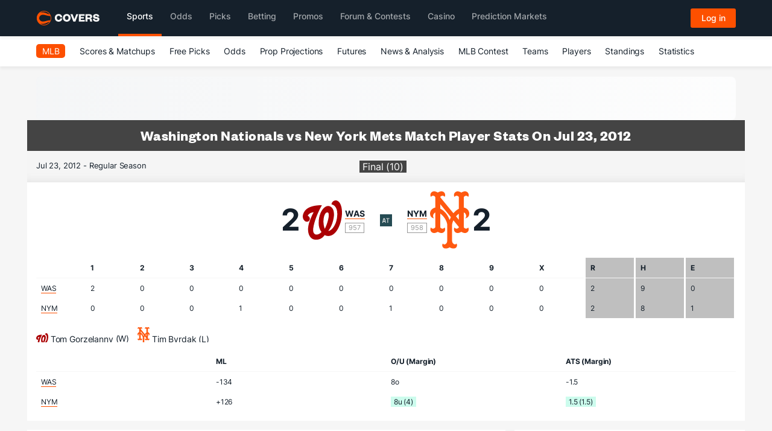

--- FILE ---
content_type: text/javascript
request_url: https://www.covers.com/sport/js/sport-bundle.js?v=toCEcGoUeQDOABPLHgiaY4ljozkCGcATFpe8DMlRl-8
body_size: -2044
content:
function tableInit(){var tableCont=$(".covers-CoversComponents-fixedTableContainer"),tableCont=($.each(tableCont,function(index,el){var startX,scrollLeft,isDown=!1,scCont=($(el).children().first(),$(el).find("div.__scrollCont")),scrollCont=$(el).find("div.__scrollCont").children().first(),el=($(el).children().last(),$(scrollCont).children().first()),tableWidth=$(el).width();$(scrollCont).width()<tableWidth&&($(scCont).addClass("__right_boxshadow"),$(el).css("cursor","grab")),$(scrollCont).scroll(function(event){var containerWidth=this.scrollWidth-this.clientWidth,position=this.scrollLeft;0==position&&($(scCont).removeClass("__left_boxshadow"),$(scCont).addClass("__right_boxshadow")),0<position&&($(scCont).addClass("__left_boxshadow"),$(scCont).addClass("__right_boxshadow")),position<containerWidth&&($(scCont).addClass("__left_boxshadow"),$(scCont).addClass("__right_boxshadow"),0==position)&&$(scCont).removeClass("__left_boxshadow"),position==containerWidth&&($(scCont).addClass("__left_boxshadow"),$(scCont).removeClass("__right_boxshadow"))}),$(scrollCont).on({mousedown:function(event){isDown=!0,startX=event.pageX-this.offsetLeft,scrollLeft=this.scrollLeft},mouseleave:function(event){isDown=!1},mouseup:function(event){isDown=!1},mousemove:function(event){isDown&&(event.preventDefault(),event=3*(event.pageX-this.offsetLeft-startX),this.scrollLeft=scrollLeft-event)}})}),$(".covers-odds-table"));$.each(tableCont,function(index,el){var startX,scrollLeft,isDown=!1,table=el,el=el.parentElement,rightCell=$(".covers-CoversMatchups-LiveOddsPanel"),leftCell=$(".left-cell");$(table).width()>$(el).width()&&$(table).css("cursor","grab"),$(el).scroll(function(event){var containerWidth=this.scrollWidth-this.clientWidth,position=this.scrollLeft;0==position&&($(rightCell).removeClass("right-cell-shadow"),$(leftCell).addClass("left-cell-shadow")),0<position&&($(rightCell).addClass("right-cell-shadow"),$(leftCell).addClass("left-cell-shadow")),position<containerWidth&&($(rightCell).addClass("right-cell-shadow"),$(leftCell).addClass("left-cell-shadow"),0==position)&&$(leftCell).removeClass("left-cell-shadow"),position==$(table).width()-200&&($(leftCell).addClass("left-cell-shadow"),$(rightCell).removeClass("right-cell-shadow")),position<containerWidth&&containerWidth-20<=position&&($(leftCell).addClass("left-cell-shadow"),$(rightCell).removeClass("right-cell-shadow"))}),$(el).on({mousedown:function(event){isDown=!0,startX=event.pageX-this.offsetLeft,scrollLeft=this.scrollLeft},mouseleave:function(event){isDown=!1},mouseup:function(event){isDown=!1},mousemove:function(event){isDown&&(event.preventDefault(),event=3*(event.pageX-this.offsetLeft-startX),this.scrollLeft=scrollLeft-event)}})})}function enableOddsExpander(){var CTAs=$(".odds-book-expander");$.each(CTAs,function(index,el){$(el).click(function(event){event.preventDefault();event=$(this).attr("aria-expanded");"false"===event&&$(this).attr("aria-expanded","true"),"true"===event&&$(this).attr("aria-expanded","false")})})}!function($){window.CMG_Matchups=window.builder(CMG_Matchups,{subNavHighlight:function(){var url=window.location.pathname.toLowerCase(),found=!1;$("nav.covers-CoversSubNav2 li a").each(function(){var menuUrl=$(this).attr("href");return!(url.startsWith(menuUrl)&&($(this).closest("li").addClass("covers-CoversSubNav-highlight"),found=!0))}),!1===found&&(url.includes("boxscore")||url.includes("matchup"))&&$("nav.covers-CoversSubNav2 li").eq(1).addClass("covers-CoversSubNav-highlight")}})}(jQuery),document.addEventListener("DOMContentLoaded",event=>{tableInit()}),enableOddsExpander(),$(document).ready(function(){function updateTables(){if($(window).width()<767&&!switched)return switched=!0,$("table.responsive").each(function(i,element){var copy;(element=$(element)).wrap("<div class='table-wrapper' />"),(copy=element.clone()).find("td:not(:first-child), th:not(:first-child)").css("display","none"),copy.removeClass("responsive"),element.closest(".table-wrapper").append(copy),copy.wrap("<div class='pinned' />"),element.wrap("<div class='scrollable' />"),function(original,copy){var original=original.find("tr"),copy=copy.find("tr"),heights=[];original.each(function(index){$(this).find("th, td").each(function(){var height=$(this).outerHeight(!0);heights[index]=heights[index]||0,heights[index]<height&&(heights[index]=height)})}),copy.each(function(index){$(this).find("th, td").each(function(){var height=$(this).outerHeight(!0);heights[index]=heights[index]||0,heights[index]<height&&(heights[index]=height)})}),original.each(function(index){$(this).height(heights[index])})}(element,copy)}),!0;switched&&767<$(window).width()&&(switched=!1,$("table.responsive").each(function(i,element){(element=$(element)).closest(".table-wrapper").find(".pinned").remove(),element.unwrap(),element.unwrap()}))}var switched=!1;$(window).on("load",updateTables),$(window).on("redraw",function(){switched=!1,updateTables()}),$(window).on("resize",updateTables)}),$(window).on("load resize",function(){$(this).width()<767?$("table tfoot").hide():$("table tfoot").show()});
//# sourceMappingURL=maps/sport-bundle.js.map


--- FILE ---
content_type: image/svg+xml
request_url: https://img.covers.com/covers/data/svg_logos/mlb/was.svg
body_size: 228
content:
<?xml version="1.0" encoding="utf-8"?>
<svg xmlns="http://www.w3.org/2000/svg" xmlns:xlink="http://www.w3.org/1999/xlink" version="1.1" id="Layer_1" x="0px" y="0px" viewBox="0 0 248.8 248.4" style="enable-background:new 0 0 248.8 248.4;">
<style type="text/css">
	.st0{fill:#AB0003;}
</style>
<path class="st0" d="M226.4,6.9c-23.1-18.5-44.1,4.6-44.1,17.9c23.1,4.9,43.7,28,34.5,88.1c-7.5,49.1-36.5,79.7-54.7,80.3&#xA;	c15.1-20.7,25.3-44,30.8-66.8c16.6-68.1-9.9-90.1-30.9-91.2c-25.5-1.3-51,33.5-58.1,74.4c-5.6,32.5-4.9,65.6,14.8,89.9&#xA;	c-17.5,22.1-59.4,28.9-52.1-24.3c6.2-44.5,28.3-93.5,40.5-117.6l0.4-0.6c6.6-13.4,11.8-23,14-26.7l-4.9-0.1&#xA;	C68.7,31,30.8,42,13.1,66.2C-3.5,88.8-4,112.6,9.7,126.8l2,2c4,4,9.3,6.1,14.5,6.1h0c4.7,0,9.5-1.8,13.1-5.4&#xA;	c3.6-3.6,5.4-8.4,5.4-13.1c0-5.2-2.1-10.5-6.1-14.5c-2.1-2.1-4.6-3.7-7.2-4.7l0.1-0.1c0.4-0.9,0.8-1.7,1.2-2.5&#xA;	C36,88.8,41.6,83.7,48.9,80c5.7-2.9,12.5-4.9,19.8-5.6l-1.2,2.5C57.4,95.7,42.6,131.4,38,150c-14.6,58.3,9,92.4,34.4,97.1&#xA;	c30.6,5.7,54.2-9.1,66.6-28.3c14.8,9.4,54,14.8,83.4-37.6C256.3,120.9,257.5,31.8,226.4,6.9z M139.8,179.5&#xA;	c-5.8-14.2-8.5-30.8-8.5-46.6c0-19.1,3.8-36.9,10.4-47.3c4.4-6.9,9.5-10.2,15.3-9.8c2.1,0.2,4.4,0.8,6.1,4.8c1.4,3.2,2,7.5,2,12.5&#xA;	C165.1,118,150.2,160.5,139.8,179.5L139.8,179.5z"/>
</svg>